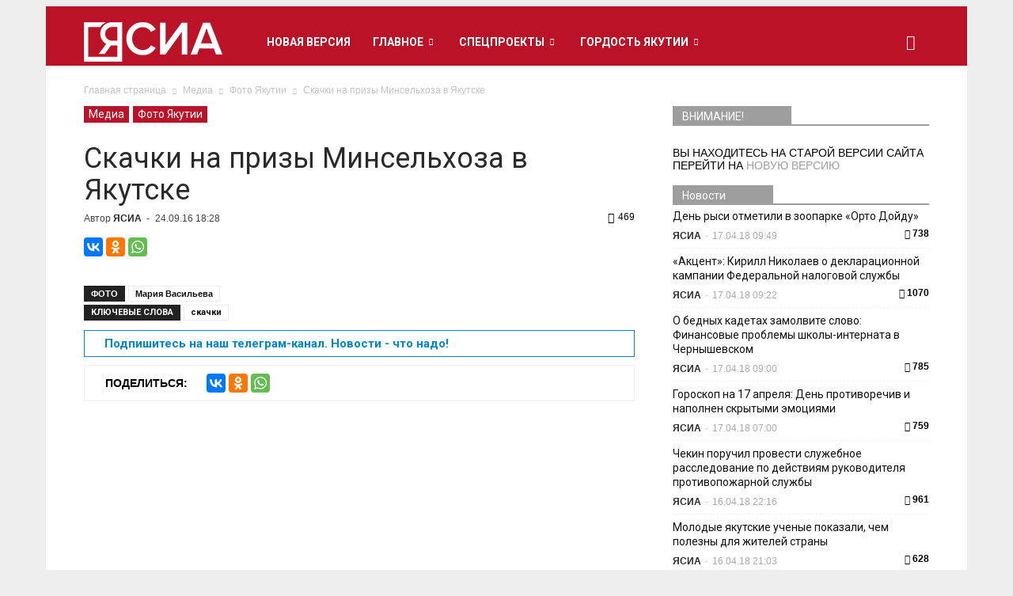

--- FILE ---
content_type: text/html; charset=UTF-8
request_url: https://archive.ysia.ru/wp-admin/admin-ajax.php?td_theme_name=Newspaper&v=6.5.1
body_size: 45
content:
{"155320":469}